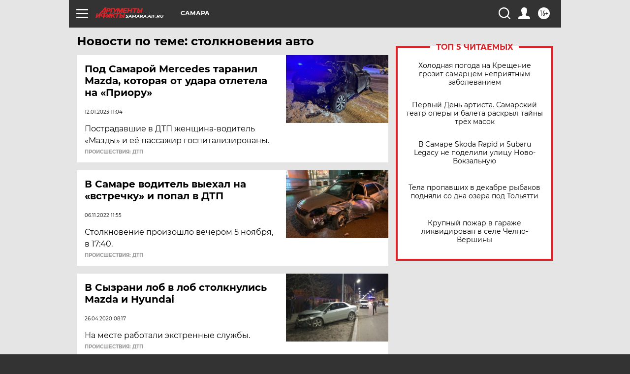

--- FILE ---
content_type: text/html
request_url: https://tns-counter.ru/nc01a**R%3Eundefined*aif_ru/ru/UTF-8/tmsec=aif_ru/47451565***
body_size: -73
content:
594B7C4D696CE35FX1768743775:594B7C4D696CE35FX1768743775